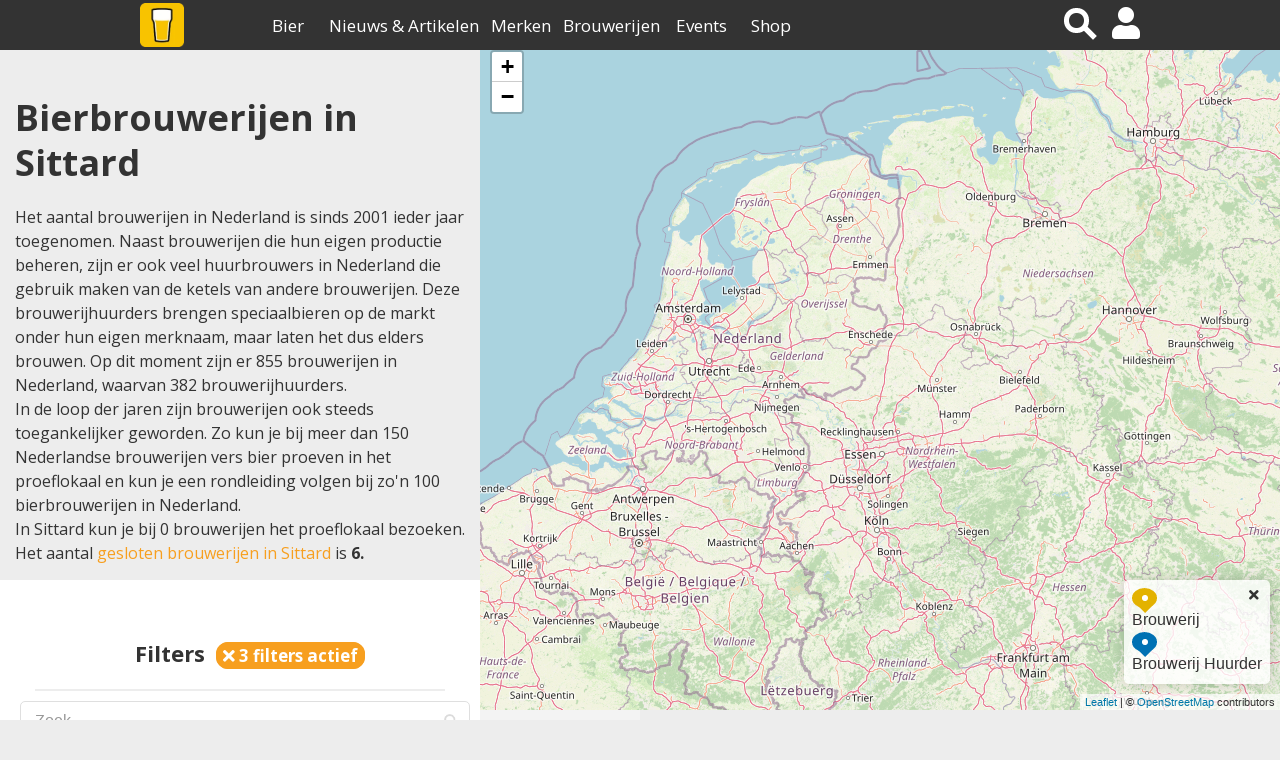

--- FILE ---
content_type: text/html; charset=UTF-8
request_url: https://www.biernet.nl/bier/brouwerijen/land:nederland/provincies:limburg/plaatsen:sittard
body_size: 7672
content:
<!DOCTYPE html>
<html xmlns="https://www.w3.org/1999/xhtml" data-role="none">

<head>
	<script src="https://code.jquery.com/jquery-3.6.0.min.js"></script>
	<script src="/site/plugins/bja_new/bja.script.min.js?26c34078"></script>
	<script src="/site/plugins/bja_new/bja.bnr.min.js?ae9bd3fc"></script>		<script>
		// massarius
		var msTag = {
			page: "article",
			site: "biernet",
			data: {
				nsc: true,
				noAds: false,
				noSticky: true			}
		};
	</script>
	<script async src="https://massariuscdn.com/pubs/biernet/biernet_hb_setup.js"></script>

	<meta http-equiv="X-UA-Compatible" content="IE=edge">
	<meta charset="UTF-8" />
	<meta name="keywords" content="sittard, brouwerij, brouwerijen, bierbrouwerij, bierbrouwerijen, bier brouwen, brouwen, brasserie" />
	<meta name="description" content="Er zijn 3 brouwerijen in Sittard, waarvan 1 brouwerijhuurder. In Sittard kun je bij 0 brouwerijen het proeflokaal bezoeken." />
			<meta name="robots" content="index, follow" />
	
	<meta property="og:title" content="Bierbrouwerijen in Sittard | Brouwerijen" />
	<meta property="og:description" content="Er zijn 3 brouwerijen in Sittard, waarvan 1 brouwerijhuurder. In Sittard kun je bij 0 brouwerijen het proeflokaal bezoeken." />
	<meta property="og:image" content="https://www.biernet.nl/images/site/logo.png" />
	<meta name="robots" content="max-image-preview:large">
			<meta property="og:url"
			content="https://www.biernet.nl/bier/brouwerijen/land:nederland/provincies:limburg/plaatsen:sittard" />
		<meta name="viewport" content="width=device-width, initial-scale=1, minimum-scale=1.0, user-scalable=no" />
	<meta property="fb:app_id" content="1338904656248431" />

	<link rel="stylesheet" type="text/css" media="screen" href="/css/css.css?7c0a0ac3" onload="this.media='all'"><link rel="stylesheet" href="https://cdn.jsdelivr.net/npm/leaflet@1.4.0/dist/leaflet.min.css" /><link rel="stylesheet" type="text/css" href="/site/css/min/maps-brouwerijen.min.css?v=438c93c6" media="print" onload="this.media='all'"/>
	<title>Bierbrouwerijen in Sittard | Brouwerijen | biernet.nl</title>

	<link rel="apple-touch-icon" href="/apple-touch-icon.png" />
	<link href="https://fonts.googleapis.com/css?family=Open+Sans:400,700" rel="stylesheet" type="text/css">

	<link rel="apple-touch-icon-precomposed" sizes="57x57"
		href="/site/images/general_site_specific/biernet-logo-57x57.png" />
	<link rel="apple-touch-icon-precomposed" sizes="72x72"
		href="/site/images/general_site_specific/biernet-logo-72x72.png" />
	<link rel="apple-touch-icon-precomposed" sizes="114x114"
		href="/site/images/general_site_specific/biernet-logo-114x114.png" />
	<link rel="apple-touch-icon-precomposed" sizes="144x144"
		href="/site/images/general_site_specific/biernet-logo-144x144.png" />
	<meta name="_mg-domain-verification" content="b48ff6ee758e4ffee5e05ae3133ec92b" />





</head>
<body><script>
	(function(w, d, s, l, i) {
		w[l] = w[l] || [];
		w[l].push({
			'gtm.start': new Date().getTime(),
			event: 'gtm.js'
		});
		var f = d.getElementsByTagName(s)[0],
			j = d.createElement(s),
			dl = l != 'dataLayer' ? '&l=' + l : '';
		j.async = true;
		j.src = 'https://www.googletagmanager.com/gtm.js?id=' + i + dl;
		f.parentNode.insertBefore(j, f);
	})(window, document, 'script', 'dataLayer', 'GTM-KQ3RNQ4');
	var BJAinit = 1;
</script>
<script>var oldParams;window.onerror = function (msg, url, line, column, errorObj) {if(!(window.location.href.includes('localhost'))) {if(url = ' ') {url = window.location.href;}var params = 'message=' + msg + '&url=' + url + '&line_nr=' + line + '&column=' + column + '&ip=18.117.181.86&errorOj=' + errorObj + '&platform=' + window.navigator.userAgent + '&is_ajaxCall=true';if(params != oldParams) {var http = new XMLHttpRequest();var destinationUrl = '/framework/general/modules/console-error.php';http.open('POST', destinationUrl, true);http.setRequestHeader('Content-type', 'application/x-www-form-urlencoded');http.send(params);oldParams = params;}}};</script><div id="HeaderWit">
	<div id="HeaderWitCenter">

		<!-- Hier dus de hardcoded BIERNET.nl-->
		<div id="titelContainer">
			<div class="titels">
				<a id="titel1" href="/">BIER</a>
				<a id="titel2" href="/">NET</a>
				<a id="titel3" href="/">.NL</a>
				<a id="ondertitel" href="/">De grootste biersite van Nederland</a>
			</div>
		</div>

		<div id ="HeaderWitCenterRight">
			<div id ="HeaderWitCenterRightLinks">
				<a href="/over-ons/contact">Contact</a> <a href="/samenwerken">Adverteren</a> <a href="/over-ons">Over Biernet</a> 
			</div>
			<div id="HeaderWitCenterRightSocialFollow">
				<a href="https://www.facebook.com/Biernet.nl/" target="_blank" class="bg-icon bg-icon_fb"></a>
				<a href="https://twitter.com/Biernetnl" target="_blank" class="bg-icon bg-icon_twitter"></a>
				<a href="https://www.instagram.com/biernetnl/" target="_blank" class="bg-icon bg-icon_instagram"></a>
			</div>
		</div>
	</div>
</div>
<div class="header-container">
    <div class="header shrink">
        <div class="NewMenu-icon">
            <div class="bt-menu-trigger">
                <span></span>
            </div>
        </div>
        <a href="/" class="logo">
            <picture id="imgHeaderMenuBalkCenter" >
                    <source  alt="Logo" srcset="/site/images/general_site_specific/webp/logo-klein.webp">
                    <img  alt="Logo" src="/site/images/general_site_specific/logo-klein.png">
                 </picture>        </a>
        <div class="NewMenu">
            <div class="app-NewMenu">
                <div class="main_menu_items">
                    
                            <div class="dropdown" >
                                <button value="/bier/aanbiedingen" class="dropbtn">Bier</button>
                            </div>
                            <div class="dropdown" >
                                <button value="/" class="dropbtn">Nieuws & Artikelen</button>
                            </div>
                            <div class="dropdown" >
                                <button value="/bier/merken" class="dropbtn">Merken</button>
                            </div>
                            <div class="dropdown" >
                                <button value="/bier/brouwerijen" class="dropbtn">Brouwerijen</button>
                            </div>
                            <div class="dropdown" >
                                <button value="/bier/agenda" class="dropbtn">Events</button>
                            </div>
                            <div class="dropdown" >
                                <button value="/shop" class="dropbtn">Shop</button>
                            </div>	
                </div>
            </div>
        </div>
        <div id="HeaderMenuBalkRight">
            <div class="magnifier-container">
                <div class="magnifier-icon" id="SearchToggleView">
                    <span class="magnifier-handle"></span>
                    <span class="magnifier-handle-x"></span>
                </div>
            </div>           
            <i class="fas fa-user HeaderIcon" id = "HeaderAccount"></i>            <i class="fas fa-share-alt" id="SocialShareFollow"></i>
            
<div class='contentmodalLoginOverlay'>
    <div class='contentmodalLogin'>
        <h3>Inloggen op Mijn Biernet</h3>
        <P></P>
        <div class="back-button2"><i class="fas fa-times"></i></div>
        <form method='POST' name='login' id="loginForm">
            <input type='hidden' name = 'inlog_check' value = '1'>
            <input type='hidden' name = 'sociallogin' value='-1'>
            <div class='loginfields fields'>
                <input type='text' name='login-username' id='gebruikersnaam' value='' class='inputfield' required='required' placeholder='Gebruikersnaam'>
                <input type="hidden" name="csrf-token" value="mJBZHQlyYV0FtEnejQIScw==">
                <input type='password' name='login-password' id='wachtwoord'  required='required' placeholder='Wachtwoord'>
            </div>
            <div class='loginbutton'>   
                <input class='button medium white loginSocialbutton' type='submit' name='login' value='Log in' id='login'>
            </div>
                    </form>
        <p class='foutmelding red'></p>
        <div class='clear'></div>
        <P></P>
        <P>Geen account? <a href='/mijn-biernet/registreren' class='mijnbiernet'>Registreren</a></P>
        <P>Login probleem? <a href='/mijn-biernet/login-vergeten' class='mijnbiernet'>Reset je wachtwoord</a>
    </div>
</div>



<div class="contentSearchView" style="opacity: 0;">
    <div id="searchDiv" style="display: block; height:0px; padding: 0px;">
        <i class="fa fa-arrow-left" id="searchDivClose" aria-hidden="true"></i>
        <!-- <input type="submit" name="submitgoogle" id="searchSubmit" value=""> -->
        <input id="searchinputAll" type="search" name="searchinputAll" value="" placeholder="  Zoeken..." autocomplete="off">
        <i class="fa fa-search" id="searchDivBtn" aria-hidden="true"></i>
        <div id="search_ajaxdiv">
            <input id="search-limit" type="hidden" name="limit" value="0">
                    </div>    
    </div>
    <div id='searchResultContainer'></div>
</div><div class="contentmodalSocialShareFollowOverlay">
    <div class="back-button3">
        <i class="fas fa-times"></i>
    </div>
    <div class="mobileHeaderModalShare">
        <p>Delen</p>
        <h3>Bierbrouwerijen in Sittard | Brouwerijen</h3>
        <div id = "HeaderWitCenterRightSocialFollow2">
        
    <div class="share_buttons_parent">
        <div class="share_buttons">
            <div class="share_facebook" title="Deel via Facebook">
                <a href="https://www.facebook.com/sharer/sharer.php?u=https://www.biernet.nl/bier/brouwerijen/land:nederland/provincies:limburg/plaatsen:sittard&display=popup" target="_blank"></a>
                <i class="fab fa-facebook-f" aria-hidden="true"></i>
                <span class="Share"></span>
            </div>

            <div class="share_twitter" title="Deel via Twitter">
                <a href="https://twitter.com/share?url=https://www.biernet.nl/bier/brouwerijen/land:nederland/provincies:limburg/plaatsen:sittard&text=Bierbrouwerijen%20in%20Sittard%20|%20Brouwerijen&via=Biernetnl" target="_blank"></a>
                <i class="fab fa-twitter"></i>
                <span class="Tweet"></span>
            </div>

            <div class="share_pinterest" title="Deel via Pinterest">
                <a href="https://www.pinterest.com/pin/create/button/"
                data-pin-do="buttonPin"
                data-pin-media="https://www.biernet.nl/images/site/logo.png"
                data-pin-description=""
                data-pin-custom="true"></a>
                <i class="fab fa-pinterest"></i>
                <span class="Pin"></span>
            </div>

            <div class="share_linkedin" title="Deel via Linkedin">
                <a href="https://www.linkedin.com/shareArticle?mini=true&url=https://www.biernet.nl/bier/brouwerijen/land:nederland/provincies:limburg/plaatsen:sittard&title=Bierbrouwerijen%20in%20Sittard%20|%20Brouwerijen" target="_blank"></a>
                <i class="fab fa-linkedin-in"></i>
                <span class="Share"></span>
            </div>

            <div class="share_mail" title="Deel via E-Mail">
                <a href="mailto:?&subject=Bierbrouwerijen%20in%20Sittard%20|%20Brouwerijen&body=https://www.biernet.nl/bier/brouwerijen/land:nederland/provincies:limburg/plaatsen:sittard"></a>
                <i class="far fa-envelope-open"></i>
                <span class="Email"></span>
            </div>

            <div class="share_whatsapp">
                <a href="whatsapp://send?text=Bierbrouwerijen%20in%20Sittard%20|%20Brouwerijen%20https://www.biernet.nl/bier/brouwerijen/land:nederland/provincies:limburg/plaatsen:sittard" data-action="share/whatsapp/share"></a>
                <i class="fab fa-whatsapp"></i>
                <span class="App"></span>
            </div>
            <div class="clear"> </div>
        </div>
    </div>
	

            </div>
    </div>

    <div class="mobileHeaderModalFollow">
        <p>Volgen</p>
        <h3>Blijf altijd op de hoogte</h3>
        <ul class="mobileHeaderSocialMedia">
                <li class="SocialMediaFacebook">
                    <a href="https://www.facebook.com/Biernet.nl/">
                        <div> <span> <i class="fab fa-facebook-f"></i> </span> </div>
                        <p>Facebook</p>
                    </a>
                </li>

                <li class="SocialMediaTwitter sharefloat">
                    <a href="https://twitter.com/Biernetnl">
                        <div> <span> <i class="fab fa-twitter"></i> </span> </div>
                        <p>Twitter</p>
                    </a>
                </li>

                <li class="SocialMediaInstagram">
                    <a href="https://www.instagram.com/biernetnl/">
                        <div> <span> <i class="fab fa-instagram"></i> </span> </div>
                        <p>Instagram</p>
                    </a>
                </li>
                
                <li class="SocialMediaNieuwsbrief sharefloat">
                    <a href="/over-ons/volg-ons/nieuwsbrief">
                        <div> <span> <i class="far fa-envelope-open"></i> </span> </div>
                        <p>Nieuwsbrief</p>
                    </a>
                </li>
        </ul>
    </div>
</div>        </div>
    </div>
</div>



<div id="mainCntr">

	<!--The Layer that will be layed over the content
		so that the content is unclickable while menu is shown-->
	<div id="bj_block">
					<div id="npCntr">
				<ol id="kruimelpad_desktop">
					<li><a href='/'>Home</a></li><li><i class='fas fa-angle-right'></i><a href='/bier/brouwerijen'>Brouwerijen</a></li><li><i class='fas fa-angle-right'></i><a href='/bier/brouwerijen/land:nederland'>Land:nederland</a></li><li><i class='fas fa-angle-right'></i><a href='/bier/brouwerijen/land:nederland/provincies:limburg'>Provincies:limburg</a></li>				</ol>
				<ol id="kruimelpad_mobiel">
					<li><i class='fas fa-angle-left'></i><a href='/bier/brouwerijen/land:nederland/provincies:limburg'>Provincies:limburg</a></li>				</ol>
			</div>
		
		<div id="contentLayer"></div>
		<div id="banTop">
		</div>

			</div>
</div>
</div>
<div id="contentCntr">
	
<div class="maplistviewer-container">
		<div id="special_scrolling" class="maplistviewer-left-item">
				<div class="brouwerij-info">
			
				<h1>Bierbrouwerijen in Sittard</h1>
				<p>Het aantal brouwerijen in Nederland is sinds 2001 ieder jaar toegenomen. Naast brouwerijen die hun eigen productie beheren, zijn er ook veel huurbrouwers in Nederland die gebruik maken van de ketels van andere brouwerijen. Deze brouwerijhuurders brengen speciaalbieren op de markt onder hun eigen merknaam, maar laten het dus elders brouwen. Op dit moment zijn er 855 brouwerijen in Nederland, waarvan 382 brouwerijhuurders.</p>
				
				<p>In de loop der jaren zijn brouwerijen ook steeds toegankelijker geworden. Zo kun je bij meer dan 150 Nederlandse brouwerijen vers bier proeven in het proeflokaal en kun je een rondleiding volgen bij zo'n 100 bierbrouwerijen in Nederland.
				</p>
				<p>In Sittard kun je bij 0 brouwerijen het proeflokaal bezoeken.</p>
            <p>Het aantal <a href='/bier/brouwerijen/gesloten/plaats:sittard'>gesloten brouwerijen in Sittard</a> is <b>6.</b></p>		</div>
		<div class="messageContainer" id="meldingDisplay">
			<div class="success">Filters zijn succesvol verwijderd</div>
		</div>
				<div class="filter_menu_brouwerij dont_use_filler_material remove_max_width_from_filter">
			<div class="filter_menu_brouwerij_input">
				
		<div class='filter_menu_inner_header'>
			<h3 class='mobileHeader'>Sorteer & filter</h3>
			<button class='filter_menu_header_buttons'>
				<span class='filterCounter'></span>
				<i class='fas fa-sliders-h' aria-hidden='true'></i>
			</button>
			<h3 class='desktopHeader'>Filters
				<span id='removeAllFilters' class='hidden'>
					<i class='far fa-times'></i>
				</span>
		
			</h3>
		</div>
						
		<div class='filter_menu_header'>
			<input name='zoek' class='field_search_list clearable' type='text' id='filterSearch' value='' placeholder='Zoek' AUTOCOMPLETE='OFF'/>

			<button class='filter_menu_header_buttons'>
				<span class='filterCounter'></span>
				<i class='fas fa-sliders-h' aria-hidden='true'></i>
			</button>
		</div>
						<div class="filter-wrapper">
					<div class="newFilter_menu_body">
					</div>
					<div id="PredictionArea">
											</div>
					
					
					<div class="hiddenlayer hidelayer">
												<h4 class=" filter_box_title"> Land </h4>
						<span class="filter_counter landDiv_count" id="brouwerij-land" style="display: unset;">
							<i class="far fa-times"></i>
							<span class="filter_counter_count" >1</span>
							<span class="delete_filter"></span>
						</span>
						<div class="landDiv">
							<ul class="checkboxes">
								<li>
									<label class="container_check ">Nederland
										<input class="brouwerij-land" type="checkbox" name="nederland" checked>
										<span class="checkmark_check"></span>
									</label>
								</li>
								<li>
									<label class="container_check ">België
										<input class="brouwerij-land" type="checkbox" name="belgie" >
										<span class="checkmark_check"></span>
									</label>
								</li>
							</ul>
						</div>
						<div class='PlaatsenSlideToggle filter_menu_listing'>
		<h4 class='Plaatsen_open_list open_list'>Plaats
			<span class='filter_counter PlaatsenItems_count' id='PlaatsenItems' style='display: inline;'>
				<i class='far fa-times'></i>
				<span class='filter_counter_count'>1</span>
			</span><img class='lazyload lazy' data-src='/site/images/general_site_specific/angle.png'>
		</h4>

		</div><div class='ProvincieSlideToggle filter_menu_listing'>
		<h4 class='Provincie_open_list open_list'>Provincie
			<span class='filter_counter ProvincieItems_count' id='ProvincieItems' style='display: inline;'>
				<i class='far fa-times'></i>
				<span class='filter_counter_count'>1</span>
			</span><img class='lazyload lazy' data-src='/site/images/general_site_specific/angle.png'>
		</h4>

		</div>						<h4 class=" filter_box_title"> Soort</h4>
						<span class="filter_counter brouwerijDiv_count" id="brouwerij-soort" style="display: none;">
							<i class="far fa-times"></i>
							<span class="filter_counter_count" >1</span>
							<span class="delete_filter"></span>
						</span>
						
						<div id="brouwerijDiv" class=" filter-map-column filter_rij">
							<ul class="checkboxes">
								<li>	
									<label class="container_check " id="filter_brouwerij">Brouwerij
										<input class="brouwerij-soort" type="checkbox" name="brouwerij" >
										<span class="checkmark_check"></span>
									</label>
								</li>
								<li>
									<label class="container_check " id="filter_brouwerij">Brouwerij huurder
										<input class="brouwerij-soort" type="checkbox" name="brouwerij_huurder" >
										<span class="checkmark_check"></span>
									</label>
								</li>
							</ul>
						</div>

						<h4 class=" filter_box_title"> Voorzieningen </h4>
						<span class="filter_counter voorzieningDiv_count" id="brouwerij-voorzieningen" style="display: none;">
							<i class="far fa-times"></i>
							<span class="filter_counter_count">1</span>
							<span class="delete_filter"></span>
						</span>
						
						<div id="voorzieningDiv" class=" filter-map-column">
							<ul class="checkboxes">
								<li>
									<label class="container_check " id="filter_rondleiding">Rondleiding
										<input class="brouwerij-voorzieningen" type="checkbox" name="rondleiding"  >
										<span class="checkmark_check "></span>
									</label>
								</li>
								<li>
									<label class="container_check " id="filter_restaurant">Restaurant
										<input class="brouwerij-voorzieningen" type="checkbox" name="restaurant" >
										<span class="checkmark_check "></span>
									</label>
								</li>
								<li>
									<label class="container_check " id="filter_proeflokaal">Proeflokaal
										<input class="brouwerij-voorzieningen" type="checkbox" name="proeflokaal" >
										<span class="checkmark_check"></span>
									</label>
								</li>
								<li>
									<label class="container_check " id="filter_winkel">Winkel
										<input class="brouwerij-voorzieningen" type="checkbox" name="winkel" >
										<span class="checkmark_check"></span>
									</label>
								</li>
								<li>
									<label class="container_check " id="filter_verhuurder">Ketels te huur
										<input class="brouwerij-voorzieningen" type="checkbox" name="brouwerij_verhuurder" >
										<span class="checkmark_check"></span>
									</label>
								</li>
							</ul>
						</div>

						<div class='lidVanSlideToggle filter_menu_listing'>
		<h4 class='lidVan_open_list open_list'>Lid van
			<span class='filter_counter lidVanItems_count' id='lidVanItems' style='display: none;'>
				<i class='far fa-times'></i>
				<span class='filter_counter_count'>0</span>
			</span><img class='lazyload lazy' data-src='/site/images/general_site_specific/angle.png'>
		</h4>

		</div>						<div class="resetFilters">Reset</div>
						<div class="filter_list_body">
							<div class='PlaatsenList filter_list_item'><input class='PlaatsenLijst field_search_list clearable filter_inner_list_search' type='text' id='PlaatsenLijst' placeholder='Zoek op plaats' AUTOCOMPLETE='OFF'/><button class='field_search_list close_inner_list' type='button' value='Terug' id='PlaatsenClose'>Terug</button><div id='PlaatsenLijstItems' style='overflow-y: auto; overflow-x: hidden;' class='PlaatsenLijstItems ScrollArea'>
				<label class='searchFilterContainer sittard'> Sittard
					<input type='checkbox' id='sittard' class='PlaatsenItems updateItems' checked>
					<span class='checkmark sittard'></span>
				</label>
				</div></div><div class='ProvincieList filter_list_item'><input class='ProvincieLijst field_search_list clearable filter_inner_list_search' type='text' id='ProvincieLijst' placeholder='Zoek op provincie' AUTOCOMPLETE='OFF'/><button class='field_search_list close_inner_list' type='button' value='Terug' id='ProvincieClose'>Terug</button><div id='ProvincieLijstItems' style='overflow-y: auto; overflow-x: hidden;' class='ProvincieLijstItems ScrollArea'>
			<label class='searchFilterContainer drenthe'> Drenthe
				<input type='checkbox' id='drenthe' class='ProvincieItems updateItems' >
				<span class='checkmark drenthe'></span>
			</label>
			
			<label class='searchFilterContainer flevoland'> Flevoland
				<input type='checkbox' id='flevoland' class='ProvincieItems updateItems' >
				<span class='checkmark flevoland'></span>
			</label>
			
			<label class='searchFilterContainer gelderland'> Gelderland
				<input type='checkbox' id='gelderland' class='ProvincieItems updateItems' >
				<span class='checkmark gelderland'></span>
			</label>
			
			<label class='searchFilterContainer groningen'> Groningen
				<input type='checkbox' id='groningen' class='ProvincieItems updateItems' >
				<span class='checkmark groningen'></span>
			</label>
			
			<label class='searchFilterContainer limburg'> Limburg
				<input type='checkbox' id='limburg' class='ProvincieItems updateItems' checked>
				<span class='checkmark limburg'></span>
			</label>
			
			<label class='searchFilterContainer noord-brabant'> Noord-Brabant
				<input type='checkbox' id='noord-brabant' class='ProvincieItems updateItems' >
				<span class='checkmark noord-brabant'></span>
			</label>
			
			<label class='searchFilterContainer friesland'> Friesland
				<input type='checkbox' id='friesland' class='ProvincieItems updateItems' >
				<span class='checkmark friesland'></span>
			</label>
			
			<label class='searchFilterContainer noord-holland'> Noord-Holland
				<input type='checkbox' id='noord-holland' class='ProvincieItems updateItems' >
				<span class='checkmark noord-holland'></span>
			</label>
			
			<label class='searchFilterContainer overijssel'> Overijssel
				<input type='checkbox' id='overijssel' class='ProvincieItems updateItems' >
				<span class='checkmark overijssel'></span>
			</label>
			
			<label class='searchFilterContainer utrecht'> Utrecht
				<input type='checkbox' id='utrecht' class='ProvincieItems updateItems' >
				<span class='checkmark utrecht'></span>
			</label>
			
			<label class='searchFilterContainer zeeland'> Zeeland
				<input type='checkbox' id='zeeland' class='ProvincieItems updateItems' >
				<span class='checkmark zeeland'></span>
			</label>
			
			<label class='searchFilterContainer zuid-holland'> Zuid-Holland
				<input type='checkbox' id='zuid-holland' class='ProvincieItems updateItems' >
				<span class='checkmark zuid-holland'></span>
			</label>
			
			<label class='searchFilterContainer antwerpen'> Antwerpen
				<input type='checkbox' id='antwerpen' class='ProvincieItems updateItems' >
				<span class='checkmark antwerpen'></span>
			</label>
			
			<label class='searchFilterContainer brussel'> Brussel
				<input type='checkbox' id='brussel' class='ProvincieItems updateItems' >
				<span class='checkmark brussel'></span>
			</label>
			
			<label class='searchFilterContainer henegouwen'> Henegouwen
				<input type='checkbox' id='henegouwen' class='ProvincieItems updateItems' >
				<span class='checkmark henegouwen'></span>
			</label>
			
			<label class='searchFilterContainer limburg-belgie'> Limburg (België)
				<input type='checkbox' id='limburg-belgie' class='ProvincieItems updateItems' >
				<span class='checkmark limburg-belgie'></span>
			</label>
			
			<label class='searchFilterContainer luxemburg'> Luxemburg
				<input type='checkbox' id='luxemburg' class='ProvincieItems updateItems' >
				<span class='checkmark luxemburg'></span>
			</label>
			
			<label class='searchFilterContainer namen'> Namen
				<input type='checkbox' id='namen' class='ProvincieItems updateItems' >
				<span class='checkmark namen'></span>
			</label>
			
			<label class='searchFilterContainer oost-vlaanderen'> Oost-Vlaanderen
				<input type='checkbox' id='oost-vlaanderen' class='ProvincieItems updateItems' >
				<span class='checkmark oost-vlaanderen'></span>
			</label>
			
			<label class='searchFilterContainer vlaams-brabant'> Vlaams-Brabant
				<input type='checkbox' id='vlaams-brabant' class='ProvincieItems updateItems' >
				<span class='checkmark vlaams-brabant'></span>
			</label>
			
			<label class='searchFilterContainer waals-brabant'> Waals-Brabant
				<input type='checkbox' id='waals-brabant' class='ProvincieItems updateItems' >
				<span class='checkmark waals-brabant'></span>
			</label>
			
			<label class='searchFilterContainer west-vlaanderen'> West-Vlaanderen
				<input type='checkbox' id='west-vlaanderen' class='ProvincieItems updateItems' >
				<span class='checkmark west-vlaanderen'></span>
			</label>
			
			<label class='searchFilterContainer luik'> Luik
				<input type='checkbox' id='luik' class='ProvincieItems updateItems' >
				<span class='checkmark luik'></span>
			</label>
			
			<label class='searchFilterContainer hovedstaden'> Hovedstaden
				<input type='checkbox' id='hovedstaden' class='ProvincieItems updateItems' >
				<span class='checkmark hovedstaden'></span>
			</label>
			
			<label class='searchFilterContainer bayern'> Bayern
				<input type='checkbox' id='bayern' class='ProvincieItems updateItems' >
				<span class='checkmark bayern'></span>
			</label>
			
			<label class='searchFilterContainer gauteng'> Gauteng
				<input type='checkbox' id='gauteng' class='ProvincieItems updateItems' >
				<span class='checkmark gauteng'></span>
			</label>
			
			<label class='searchFilterContainer nordrhein-westfalen'> Nordrhein-Westfalen
				<input type='checkbox' id='nordrhein-westfalen' class='ProvincieItems updateItems' >
				<span class='checkmark nordrhein-westfalen'></span>
			</label>
			
			<label class='searchFilterContainer diekirch'> Diekirch
				<input type='checkbox' id='diekirch' class='ProvincieItems updateItems' >
				<span class='checkmark diekirch'></span>
			</label>
			
			<label class='searchFilterContainer grevenmacher'> Grevenmacher
				<input type='checkbox' id='grevenmacher' class='ProvincieItems updateItems' >
				<span class='checkmark grevenmacher'></span>
			</label>
			
			<label class='searchFilterContainer luxemburg'> Luxemburg
				<input type='checkbox' id='luxemburg' class='ProvincieItems updateItems' >
				<span class='checkmark luxemburg'></span>
			</label>
			
			<label class='searchFilterContainer aberdeenshire'> Aberdeenshire
				<input type='checkbox' id='aberdeenshire' class='ProvincieItems updateItems' >
				<span class='checkmark aberdeenshire'></span>
			</label>
			
			<label class='searchFilterContainer brandenburg'> Brandenburg
				<input type='checkbox' id='brandenburg' class='ProvincieItems updateItems' >
				<span class='checkmark brandenburg'></span>
			</label>
			
			<label class='searchFilterContainer hessen'> Hessen
				<input type='checkbox' id='hessen' class='ProvincieItems updateItems' >
				<span class='checkmark hessen'></span>
			</label>
			
			<label class='searchFilterContainer opper-oostenrijk'> Opper-Oostenrijk
				<input type='checkbox' id='opper-oostenrijk' class='ProvincieItems updateItems' >
				<span class='checkmark opper-oostenrijk'></span>
			</label>
			
			<label class='searchFilterContainer mexico-stad'> Mexico Stad
				<input type='checkbox' id='mexico-stad' class='ProvincieItems updateItems' >
				<span class='checkmark mexico-stad'></span>
			</label>
			
			<label class='searchFilterContainer uusimaa'> Uusimaa
				<input type='checkbox' id='uusimaa' class='ProvincieItems updateItems' >
				<span class='checkmark uusimaa'></span>
			</label>
			
			<label class='searchFilterContainer valencia'> Valencia
				<input type='checkbox' id='valencia' class='ProvincieItems updateItems' >
				<span class='checkmark valencia'></span>
			</label>
			
			<label class='searchFilterContainer alicante'> Alicante
				<input type='checkbox' id='alicante' class='ProvincieItems updateItems' >
				<span class='checkmark alicante'></span>
			</label>
			
			<label class='searchFilterContainer californie'> Californië
				<input type='checkbox' id='californie' class='ProvincieItems updateItems' >
				<span class='checkmark californie'></span>
			</label>
			
			<label class='searchFilterContainer alaska'> Alaska
				<input type='checkbox' id='alaska' class='ProvincieItems updateItems' >
				<span class='checkmark alaska'></span>
			</label>
			
			<label class='searchFilterContainer ohio'> Ohio
				<input type='checkbox' id='ohio' class='ProvincieItems updateItems' >
				<span class='checkmark ohio'></span>
			</label>
			
			<label class='searchFilterContainer nebraska'> Nebraska
				<input type='checkbox' id='nebraska' class='ProvincieItems updateItems' >
				<span class='checkmark nebraska'></span>
			</label>
			
			<label class='searchFilterContainer ilsen'>Pilsen
				<input type='checkbox' id='ilsen' class='ProvincieItems updateItems' >
				<span class='checkmark ilsen'></span>
			</label>
			
			<label class='searchFilterContainer elzas'> Elzas
				<input type='checkbox' id='elzas' class='ProvincieItems updateItems' >
				<span class='checkmark elzas'></span>
			</label>
			
			<label class='searchFilterContainer massachusetts'> Massachusetts
				<input type='checkbox' id='massachusetts' class='ProvincieItems updateItems' >
				<span class='checkmark massachusetts'></span>
			</label>
			
			<label class='searchFilterContainer a-coruna'> A Coruña
				<input type='checkbox' id='a-coruna' class='ProvincieItems updateItems' >
				<span class='checkmark a-coruna'></span>
			</label>
			
			<label class='searchFilterContainer leicestershire'> Leicestershire
				<input type='checkbox' id='leicestershire' class='ProvincieItems updateItems' >
				<span class='checkmark leicestershire'></span>
			</label>
			
			<label class='searchFilterContainer barcelona'> Barcelona
				<input type='checkbox' id='barcelona' class='ProvincieItems updateItems' >
				<span class='checkmark barcelona'></span>
			</label>
			</div></div><div class='lidVanList filter_list_item'><button class='field_search_list close_inner_list filter_menu_back_full' type='button' value='Terug' id='lidVanClose'>Terug</button><div id='lidVanLijstItems' style='overflow-y: auto; overflow-x: hidden;' class='lidVanLijstItems ScrollArea'>
			<label class='searchFilterContainer belgian-family-brewers'>Belgian Family Brewers
				<input type='checkbox' id='belgian-family-brewers' class='lidVanItems updateItems' >
				<span class='checkmark belgian-family-brewers'></span>
			</label>
			
			<label class='searchFilterContainer craft'>CRAFT
				<input type='checkbox' id='craft' class='lidVanItems updateItems' >
				<span class='checkmark craft'></span>
			</label>
			
			<label class='searchFilterContainer kring-der-familiebrouwerijen'>Kring der Familiebrouwerijen
				<input type='checkbox' id='kring-der-familiebrouwerijen' class='lidVanItems updateItems' >
				<span class='checkmark kring-der-familiebrouwerijen'></span>
			</label>
			
			<label class='searchFilterContainer nederlandse-brouwers'>Nederlandse Brouwers
				<input type='checkbox' id='nederlandse-brouwers' class='lidVanItems updateItems' >
				<span class='checkmark nederlandse-brouwers'></span>
			</label>
			</div></div>						</div>
					</div>

					<div id="filterWrapper">
						<div id="wrapper_showmore">
							<div id="showmore" class="showmore">Laat meer filter opties zien <i class="fas fa-angle-down"></i></div>
						</div>
						<div id="wrapper_filternumber">
							<span id="smallFilterNumber"></span>
						</div>
					</div>
				</div>
			</div>
		</div>
		
		<div id="brouwerijen-lijst">
            <h2 class="filter_title fake_title"><span class="filterBrouwerijenCount"></span> Actieve brouwerijen</h2>        
			<div id="brouwerijenlijst-wrapper">
                <input id="brouwerij-limit" type="hidden" name="limit" value="0">
                			</div>
					</div>
	</div> 	<div class="maplistviewer-right-item">
		<div class="maplistviewer-map-content">
			<div id="map">
				<div class="messageContainer" id="meldingDisplayMap">
					<div class="success">Filters zijn succesvol verwijderd</div>
				</div>
				<button class="resetFiltersMap">Reset filter(s)</button>
				<div class="popup_container" id="popup_container"></div>
                            </div>
		</div>
	</div>
	
</div>
<div class="mobile_maplist_footer">
	<button class="footer_button maplist_info_button">
		<i class="fa fa-info" aria-hidden="true"></i>
	</button>
	<button class="footer_button maplist_filter_button">
		<i class="fa fa-sliders-h" aria-hidden="true"></i>
	</button>
	<button class="footer_button maplist_map_button selected">
		<i class="fa fa-map" aria-hidden="true"></i>
	</button>
	<button class="footer_button maplist_list_button">
		<i class="fa fa-list" aria-hidden="true"></i>
	</button>
</div> 
<link rel="stylesheet" type="text/css" href="/framework/plugins/slick/slick.css"/></div>

</div>
<!-- Google tag (gtag.js) -->
<script async src="https://www.googletagmanager.com/gtag/js?id=G-YSR41R0D4S"></script>
<script>
  window.dataLayer = window.dataLayer || [];
  function gtag(){dataLayer.push(arguments);}
  gtag('js', new Date());

  gtag('config', 'G-YSR41R0D4S');
</script><link rel="stylesheet" href="https://use.fontawesome.com/releases/v5.6.3/css/all.css"
	integrity="sha384-UHRtZLI+pbxtHCWp1t77Bi1L4ZtiqrqD80Kn4Z8NTSRyMA2Fd33n5dQ8lWUE00s/" crossorigin="anonymous"
	media="print" onload="this.media='all'">

<div id="BJA34-out-page" class="bja-sticky"></div>
<script>
	initBJA(34, 'BJA34-out-page', false, 800, false, false);
</script>

</body>

<link rel="stylesheet" href="https://cdnjs.cloudflare.com/ajax/libs/jqueryui/1.12.1/jquery-ui.min.css" defer>
<script src="https://cdnjs.cloudflare.com/ajax/libs/jqueryui/1.12.1/jquery-ui.min.js" type="text/javascript"></script>
<script src="https://cdnjs.cloudflare.com/ajax/libs/jqueryui-touch-punch/0.2.3/jquery.ui.touch-punch.min.js"
	type="text/javascript" defer></script>
<script src='/framework/plugins/jquery-visible-master/jquery.visible.js'></script>


<script src="/framework/plugins/lazySizes/lazysizes.min.js" defer></script>
<script type="text/javascript" src="https://assets.pinterest.com/js/pinit.js" defer></script>

<script src="https://cdn.jsdelivr.net/npm/leaflet@1.4.0/dist/leaflet-src.min.js"></script><script type="text/javascript" src="/framework/plugins/slick/slick.min.js"></script><script type="text/javascript" src="/site/plugins/super_images_plugin/super_images_plugin.js?"></script><script src="/js/js.js?d00998dc1" type="text/javascript"></script><div id="banner_blok" class="banner reclame reclames"
	style="opacity:0;position:fixed;width:100px;height:100px;z-index:-999">
	<img id="banner_img" class="banner reclame reclames" style="width:100px;height:100px;">
</div>

<script>var leafletMapUrl = "https://a.tile.openstreetmap.org/{z}/{x}/{y}.png"; var listPage = false; var itemPage = false; var maps_brouwerijen_landingspagina = true;var listPage = true;var itemPage = false; var landingspagina = false; var startScreenCheck = ".maplist_info_button";var lat = 52.1326;var lng = 5.2913;var zoom = 8;var brouwerijUid = 0;</script><script type="text/javascript" src="/site/js/min/maps-brouwerijen.min.js?923a4a80"/> </script>
</html>

--- FILE ---
content_type: text/css
request_url: https://www.biernet.nl/site/css/min/maps-brouwerijen.min.css?v=438c93c6
body_size: 3235
content:
html,body{width:100%;height:100%;overflow:hidden;-webkit-overflow-scrolling:unset;background-color:#ededed}#sorteer_box{margin-right:20px}button:focus{outline:0}.box_marginless,.background-image{display:none}#extra_omschrijving_brouwerij{padding:10px;background-color:#fff}#aantal_brouwerijen,#aantal_brouwerijhuurders{display:inline}#brouwerijen-text{text-align:center}.provincie_filter{cursor:pointer}#banTop{margin:0}.maplistviewer-container{width:50%;height:calc(100% - 50px);position:fixed;top:50px;background-color:#F3F3F3}.maplistviewer-left-item{display:block;overflow:scroll;overflow-x:hidden;-webkit-overflow-scrolling:touch;-webkit-backface-visibility:hidden;-webkit-transform-style:preserve-3d;backface-visibility:hidden;transform-style:preserve-3d;height:100%;width:75%;background-color:#ededed}.no-flick{-webkit-transform:translate3d(0,0,0);transform:translate3d(0,0,0)}.maplist-card{-webkit-transform-style:preserve-3d;transform-style:preserve-3d}#maplistviewer-left-item{width:100%;height:calc(100% - 50px);border-bottom:1px solid #ededed}.brouwerij-info{padding:15px;background:unset}.brouwerij-info div{padding:0 15px}#search{margin-bottom:0;width:100%}.maplist-imagecontainer{position:relative;width:100%;height:100%;display:block;border-radius:5px}.filter_menu_brouwerij_input ul{width:100%;overflow:hidden;margin-left:-15px;padding:0 15px;border-bottom:1px solid #ededed}.PredictionArea{width:calc(100% - 2px)!important;padding:0;margin:0;height:150px;overflow:scroll;overflow-x:hidden;border:1px solid #dfdfdf;border-top:0}.PredictionArea::-webkit-scrollbar-track{border-radius:10px}.PredictionArea::-webkit-scrollbar{width:12px}.PredictionArea::-webkit-scrollbar-thumb{border-radius:2px;background-color:#ededed}.prediction{color:unset;cursor:pointer;float:left;height:43px;width:100%;padding:10px 14px;border:1px solid #dfdfdf;border-top:0}a.prediction:hover{text-decoration:none}.prediction:last-child{border-bottom:0}.filter_menu_brouwerij_input{width:100%}.filter_menu_brouwerij_input ul li{width:65%;float:left}.filter_menu_brouwerij{background-color:white!important;height:220px}.filter-map-column{display:flex}.showmore{user-select:none;cursor:pointer;width:calc(100% - 10px);padding:10px 5px;text-align:center}.hiddenlayer{overflow:hidden;height:0}.filter_menu_inner_header h2.desktopHeader{padding:10px 0;margin:10px 0;width:100%}#filterSearch{width:100%;padding:0 20px;margin:0 0 0 5px}.resetFilters{display:none;float:left;height:45px;width:calc(30% - 15px);background-color:#fff;border:1px solid #dfdfdf;border-radius:5px;color:#000;margin-top:20px}.resetFiltersMap{display:none;position:relative;float:right;height:45px;width:25%;background:#fff;border:1px solid #dfdfdf;border-radius:5px;color:#333;z-index:999;margin:25px;left:2%;bottom:5px}.messageContainer{display:none;position:fixed;z-index:10000;left:calc(50% - 150px);width:300px;bottom:100%;animation:messageDisplay 2.5s ease-out 2 alternate;animation-play-state:paused}#meldingDisplayMap>.success:before{top:12%}@keyframes messageDisplay{from{bottom:100%}to{bottom:84%}}.filter_title{border-bottom:unset}#brouwerijen-lijst{height:calc(100% + 1px);display:block;background:#fff}#brouwerijen-lijst>h2{margin-left:20px;margin-bottom:0}#smallFilterNumber{display:none}.markerdiv{position:relative;width:25px;height:20px;background:#e3b200;display:flex;align-items:center;justify-content:center;border-radius:50%;bottom:15px;right:10px}.markersCircle{width:6px;height:6px;background:#fff;border-radius:50%}.markerArrow{border-left:8px solid transparent;border-right:8px solid transparent;position:relative;border-top:8px solid #e3b200;top:10px;right:5px;z-index:-1}.legendMarkerDiv{position:relative;width:25px;height:20px;background:#e3b200;display:flex;align-items:center;justify-content:center;border-radius:50%}.markerdivHuurder{background:#0071b3}.brouwerijHuurderArrow{border-top:8px solid #0071b3}.markerdivSelected{background:red!important}.brouwerijSelectedArrow{border-top:8px solid red!important}.markerdiv .fa-map-marker-alt{position:absolute!important;bottom:0;left:50%;-webkit-transform:translateX(-50%);transform:translateX(-50%)}.filter_menu_brouwerij{display:block;width:calc(100% - 30px);padding:30px 15px 0 15px;height:unset;margin-top:unset}.leaflet-popup-content{margin:0!important;width:300px!important;height:168px}.leaflet-popup-close-button{top:unset!important;right:unset!important;width:20px!important;height:20px!important;padding:3px 4px 3px 4px!important;background:#333!important;color:white!important;position:relative!important;bottom:190px!important;left:calc(50% - 13px)!important;border-radius:4px}.popup_container{position:relative;top:calc(75% - 30px);left:calc(50% - 150px);width:300px;height:168px;z-index:9999999999999;display:block}.arrow_right{position:relative;width:10px;height:10px;border-right:2px solid #fff;border-top:2px solid #fff;transform:rotate(45deg);top:calc(50% - 6px);left:calc(50% - 8px);z-index:1001}.markerPopup{text-align:center;height:220px;width:300px;border-top-left-radius:5px;border-top-right-radius:5px}.markerPopup img{border-top-left-radius:5px;object-fit:cover;border-top-right-radius:5px;max-width:100%}.iteminfo{width:100%;height:35%;position:relative;bottom:115px}.iteminfo .opacity_layer{height:100%;width:100%;background:linear-gradient(rgba(0,0,0,.2),rgba(45,45,45,.5),rgba(72,72,72,.9))}p.small{font-size:10px!important}.iteminfo h2{color:#fff;text-align:left!important;width:100%;line-height:19px;padding-left:5px;display:-webkit-box;-webkit-line-clamp:1;-webkit-box-orient:vertical;overflow:hidden;margin:0;font-size:15px}.iteminfo p{color:#fff;line-height:18px;font-size:13px;text-align:left;margin:0!important;padding-left:5px}.plaatsnaam{line-height:20px!important;font-size:14px!important}.map_clustergroup{display:none!important}.leaflet-popup-content-wrapper{border-radius:5px!important;padding:0!important;overflow:hidden}.leaflet-helper{position:relative}.leaflett_image{position:absolute;top:calc(50% - 2px);left:calc(50% - 1px);transform:translate(-50%,-50%)}.leaflett_text{position:absolute;top:calc(50% - 2px);left:calc(50% - 1px);transform:translate(-50%,-50%)}.checkbox-flex{padding-left:3px;display:flex;flex-direction:row;width:100%}.checkbox-sides{width:50%}#brouwerijenlijst-wrapper{display:flex;flex-wrap:wrap;width:100%;background:#eaeaea}.blitem-wrapper{flex:1 0 calc(50% - 30px);flex-grow:0;margin:15px;min-height:300px}.maplist-card{-webkit-overflow-scrolling:touch;margin:unset;overflow:hidden;background-color:#fff;border-radius:5px}.maplist-titlesection{padding:15px;height:calc(30% - 30px);width:calc(100% - 30px)}.maplist-titlesection h2{font-size:23px;width:100%;line-height:26px;margin:0}.maplist-titlesection h2 a{font-size:21px!important}h4.filter_box_title{margin:15px 0 15px 0px!important;font-weight:700;display:inline-block!important}ul.checkboxes{display:flex;flex-direction:column;margin:0;padding:0;background:transparent;box-shadow:none;outline:none;outline-width:0;-webkit-tap-highlight-color:rgba(0,0,0,0)!important}ul.checkboxes .container_check{margin-left:0;margin-bottom:10px}.maplist-titlesection p{margin:auto;text-align:left}.maplist-image{width:100%;height:65%;border-top-left-radius:5px;border-top-right-radius:5px}.maplist-image img{display:block;object-fit:contain;border-top-left-radius:5px;border-top-right-radius:5px;width:100%;height:100%}.footer_button i{color:#fff}.selected i{color:#f8b951}#aantalFiltersActief{margin-left:5px;font-size:17px;border-radius:12px;border:1px solid #F79F1F!important;padding:0 6px 0 6px;height:31px;background-color:#F79F1F!important;opacity:1.0!important;color:#fff;cursor:pointer}h2 #removeAllFilters{font-size:14px}#smallFilterNumber{margin-left:5px;font-size:12px;border-radius:12px;border:1px solid @linkColor!important;padding:1px 5px 1px 6px;height:31px;background-color:@linkColor!important;opacity:1.0!important;color:#fff;cursor:pointer}#filterWrapper{overflow:auto;position:relative}#wrapper_showmore{display:inline-block;margin:0 auto}#wrapper_filternumber{display:inline-block;margin-left:-10px}p{margin:unset}.maplist-titlesection a{color:unset}.maplist-titlesection ul{width:100%;margin:0 auto;text-align:center;height:36px;padding:0;padding-top:10px}.maplist-titlesection ul li{display:inline-block}.maplistviewer-map-content{background-color:blue;width:100%}#map{position:fixed;-webkit-transform:translate3d(0,0,0);transform:translate3d(0,0,0);top:50px;right:0;height:calc(100% - 50px);width:62.5%}.map-info{padding:8px 8px;font:14px/16px Arial,Helvetica,sans-serif;background:#fff;background:rgba(255,255,255,.8);box-shadow:0 0 15px rgba(0,0,0,.2);border-radius:5px}.map-info h4{margin:0 0 5px;color:#777}.map-legend{line-height:20px;color:#333}.map-legend i{width:18px;height:18px;float:left;margin-right:3px}.map-legend-mobile{padding:6px 6px;font:14px/16px Arial,Helvetica,sans-serif;background:#fff;background:rgba(255,255,255,.8);box-shadow:0 0 15px rgba(0,0,0,.2);border-radius:5px}.mobile_maplist_footer{display:none}.leaflet-popup-tip-container{display:none}@media screen and (max-width:1488px){#map{top:40px}.maplist-card{width:100%}.filter-wrapper{align-self:center;flex-direction:column;width:100%}.blitem-wrapper{flex:unset;width:100%}.filter-sides{width:unset}}@media screen and (max-width:1000px){body,html{overflow:hidden;width:100%!important}#brouwerijen-lijst>h2{margin-left:15px}.filter_title{height:unset}.kleine_filter{display:initial!important}.kleine_button{position:relative;width:90%;height:35px;bottom:-12px;background-color:blue;color:#fff;text-align:center}.kleine_button_text{position:relative;top:20%}.newFilter_menu_body{height:unset}.filter_list_item,.filter_inner_list_item{height:100%}.filter_menu_inner_header,.filter_menu_header_buttons{display:none}.filter_menu_header{background-color:unset}#smallFilterNumber{display:none!important}.nieuws_zoeken .select2{width:100%}.landen_filter{width:65%;height:30px}.fake_title{display:inline-block;font-size:22px;border-bottom:3px solid;text-align:center;margin:10px 0 20px 0;line-height:32px;margin:5px 15px;width:calc(100% - 30px)!important}.maplistviewer-left-item{background-color:#fff!important;width:100%}h4.filter_box_title{margin:15px 0 7px 0px!important;font-weight:700}#voorzieningDiv{margin-top:15px}.container_check{margin-left:0!important}#mainCntr{margin-top:-8px}.maplistviewer-container{height:calc(100% - 100px);width:100%}.maplistviewer-left-item{background-color:#ededed;display:block;z-index:3}.showmore{display:none}.hiddenlayer{display:block!important;height:100%!important}#map{transition-property:-moz-transform;transition-duration:0.3s;animation-duration:0.3s;animation-iteration-count:1;animation-timing-function:linear;animation-fill-mode:forwards;-webkit-animation-fill-mode:forwards}.list-active{transition-property:-moz-transform;transition-duration:0.3s;animation-duration:0.3s;animation-iteration-count:1;animation-timing-function:linear;animation-fill-mode:forwards;-webkit-animation-fill-mode:forwards;animation-name:fillScreen}.list-inactive{transition-property:-moz-transform;transition-duration:0.3s;animation-duration:0.3s;animation-iteration-count:1;animation-timing-function:linear;-webkit-animation-fill-mode:forwards;animation-fill-mode:forwards;animation-name:shrinkScreen}.brouwerij-info{display:none;animation-duration:0.6s;animation-name:showsItems}.filter_menu_brouwerij{margin:auto;display:none;width:calc(100% - 60px);animation-duration:0.6s;animation-name:showsItems}.filter_menu_brouwerij_info{margin:0 30px 0 0;animation-duration:0.6s;animation-name:showsItems}.filter-wrapper{display:block;height:100%}.filter_menu_brouwerij_input{display:block!important}h4.filter_box_title{display:inline!important;padding:unset}.filter_menu_brouwerij{margin:auto}.lijstButton{display:none!important}.lijstClose{display:none!important}.filter_menu_brouwerij_full>span:not(:nth-child(2)),.filter_menu_brouwerij_full .filter_menu_brouwerij_input:not(:first-child){width:calc(100% - 60px)!important}.filter-sides{margin:15px}.slideToggle h4:nth-child(1){margin-top:20px}.filter-wrapper>.filter_menu_brouwerij_input{padding:20px;width:calc(100% - 40px)}#brouwerijen-lijst{display:none;animation-duration:0.6s;animation-name:showsItems}.blitem-wrapper{flex:1 0 calc(50% - 30px);flex-grow:0;margin:15px}.maplist-card{height:auto;width:100%}#map{top:40px;height:calc(100% - 90px);width:100%}.mobile_maplist_footer{z-index:4;position:fixed;-webkit-transform:translate3d(0,0,0);transform:translate3d(0,0,0);display:flex;bottom:0;width:100%;left:0;background-color:#333;height:50px}.footer_button{z-index:999999999999;display:inline-block;text-align:center;font-size:30px;color:#fff!important;background-color:transparent;border:unset;width:33.333%}ul.checkboxes{margin:0;background:transparent;box-shadow:none;outline:none;outline-width:0;-webkit-tap-highlight-color:rgba(0,0,0,0)!important}.filter_menu_brouwerij_input ul{padding:0}.filter_counter{margin-left:0}#filterSearch{width:97%!important}.maplist-image,.maplist-image img{height:210px}.popup_container{top:calc(70% - 40px)}}@media only screen and (min-width:771px){.menu_style{width:calc(100% - 30px)!important;padding:15px!important;border-bottom:1px solid #ededed}}@media screen and (max-width:770px){.header{margin-top:0}#mainCntr{margin-top:4px!important}.lijstClose{margin:15px 0 0 7px}.filter_title{display:block}#removeAllFilters{margin-left:0!important}.maplistviewer-container{left:0;top:40px;height:calc(100% - 90  px);width:100%}.maplistviewer-left-item{display:block;z-index:3}.lijstButton{display:block!important}.lijstClose{display:block!important}.blitem-wrapper{flex:unset!important;width:100%!important}.tooltip:after,[data-tooltip]:after{z-index:1000;padding:8px;width:210px;text-align:left;background-color:#000;background-color:hsla(0,0%,20%,.9);color:#fff;content:attr(data-tooltip);font-size:14px;line-height:1}#map{top:40px;height:calc(100% - 90px);width:100%}#legend-hide{left:120px!important}.popup_container{top:calc(75% - 20px)}.resetFilters{display:flex;justify-content:center;align-items:center}.resetFiltersMap{display:block}}@keyframes fillScreen{from{height:0%}to{height:100%}}@-webkit-keyframes fillScreen{from{height:0%}to{height:100%}}@keyframes shrinkScreen{from{height:100%}to{height:0%}}@-webkit-keyframes shrinkScreen{from{height:100%}to{height:0%}}.sorteer_box{float:right;width:calc(100% - 80%);background-color:#fff;border-top:10px solid #f3f3f3;margin-right:20px}span.select2-selection.select2-selection--single{outline:none}.container_check{display:block;width:100%;margin-top:10px;position:relative;padding-left:35px;margin-left:7px;cursor:pointer;font-size:16px;-webkit-user-select:none;-moz-user-select:none;-ms-user-select:none;user-select:none}.container_check input{opacity:0;cursor:pointer}.checkmark_check{position:absolute;top:0;left:0;height:25px;width:25px;background-color:#eee}.container_check input:checked~.checkmark_check{background-color:#f8b951;opacity:1}.checkmark_check:after{content:"";position:absolute;display:none}.container_check input:checked~.checkmark_check:after{display:block}.container_check .checkmark_check:after{left:9px;top:5px;width:5px;height:10px;border:solid #fff;border-width:0 3px 3px 0;-webkit-transform:rotate(45deg);-ms-transform:rotate(45deg);transform:rotate(45deg)}.filter_title{margin:0;padding:0;margin:0 0 20px 0;width:100%}.filter_menu_listing{padding:0}@media screen and (max-width:500px){.popup_container{top:calc(75% - 40px)}.leaflet-popup-close-button{padding:6px 7px 6px 7px!important;bottom:200px!important}.resetFiltersMap{left:4%}}@media only screen and (max-width:450px){h4.filter_box_title{display:inline-block!important}}@media screen and (max-width:400px){.popup_container{top:calc(70% - 40px)}}.error-lijstenpagina{margin-left:12px}@media screen and (max-width:370px){.popup_container{top:calc(75% - 30px)}}@media screen and (max-width:360px){.popup_container{top:calc(70% - 40px)}.resetFiltersMap{font-size:12px}}@media screen and (max-width:320px){.popup_container{top:calc(65% - 40px)}#brouwerijen-lijst>h2{font-size:20px}}